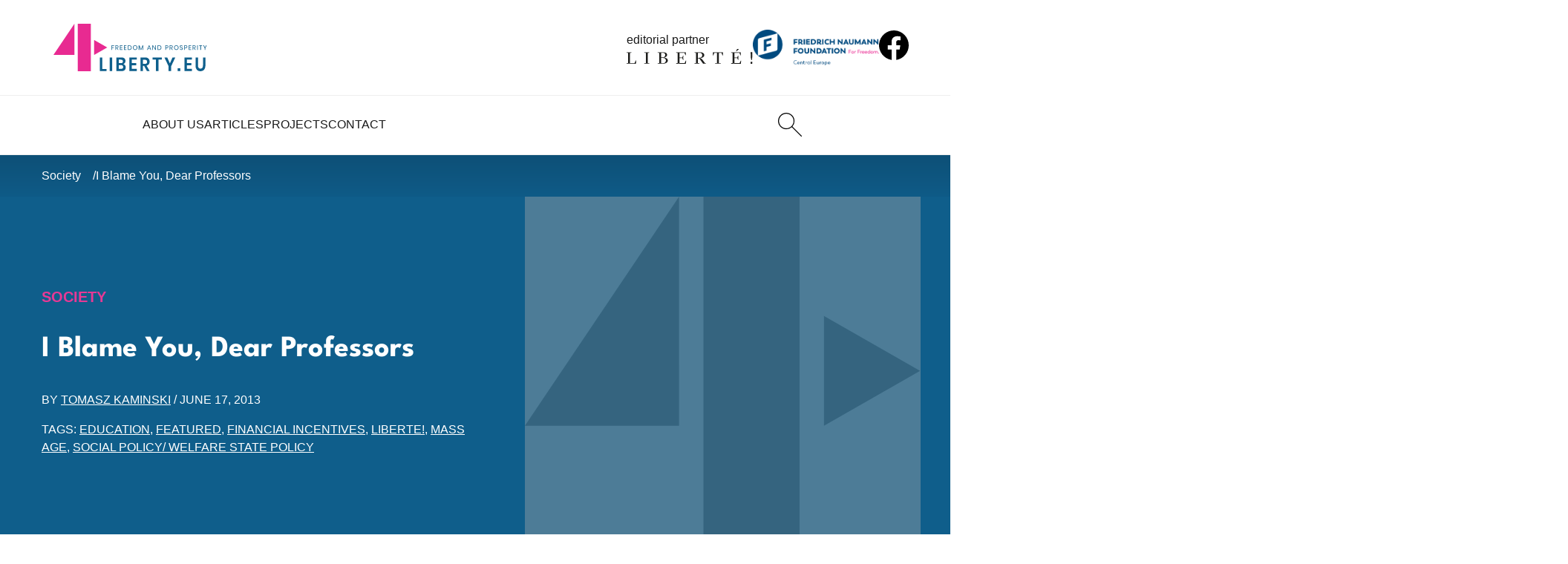

--- FILE ---
content_type: text/html; charset=UTF-8
request_url: https://4liberty.eu/i-blame-you-dear-professors/
body_size: 14759
content:
<!DOCTYPE html>
<html lang="en-US">
  <head>
    <meta charset="UTF-8">
    <meta name="viewport" content="width=device-width, initial-scale=1.0">
    <meta http-equiv="X-UA-Compatible" content="ie=edge">
    <title>I Blame You, Dear Professors - 4liberty.eu</title>

    <meta name='robots' content='index, follow, max-image-preview:large, max-snippet:-1, max-video-preview:-1' />
	
	<link rel="canonical" href="https://4liberty.eu/i-blame-you-dear-professors/" />
	<meta property="og:locale" content="en_US" />
	<meta property="og:type" content="article" />
	<meta property="og:title" content="I Blame You, Dear Professors - 4liberty.eu" />
	<meta property="og:description" content="Let me list seven sins which, in my opinion, decrease the quality of higher education. You know them well, don’t you?" />
	<meta property="og:url" content="https://4liberty.eu/i-blame-you-dear-professors/" />
	<meta property="og:site_name" content="4liberty.eu" />
	<meta property="article:published_time" content="2013-06-17T16:59:12+00:00" />
	<meta property="article:modified_time" content="2017-08-31T08:46:02+00:00" />
	<meta property="og:image" content="https://4liberty.eu/phidroav/2013/06/togi.jpg" />
	<meta property="og:image:width" content="290" />
	<meta property="og:image:height" content="214" />
	<meta property="og:image:type" content="image/jpeg" />
	<meta name="author" content="Tomasz Kaminski" />
	<meta name="twitter:card" content="summary_large_image" />
	<meta name="twitter:creator" content="@4libertyeu" />
	<meta name="twitter:site" content="@4libertyeu" />
	<meta name="twitter:label1" content="Est. reading time" />
	<meta name="twitter:data1" content="8 minutes" />
	<script type="application/ld+json" class="yoast-schema-graph">{"@context":"https://schema.org","@graph":[{"@type":"Article","@id":"https://4liberty.eu/i-blame-you-dear-professors/#article","isPartOf":{"@id":"https://4liberty.eu/i-blame-you-dear-professors/"},"author":[{"@id":"https://4liberty.eu/#/schema/person/27e56afd8e58f1ada7da854c598e1185"}],"headline":"I Blame You, Dear Professors","datePublished":"2013-06-17T16:59:12+00:00","dateModified":"2017-08-31T08:46:02+00:00","mainEntityOfPage":{"@id":"https://4liberty.eu/i-blame-you-dear-professors/"},"wordCount":1621,"commentCount":0,"image":{"@id":"https://4liberty.eu/i-blame-you-dear-professors/#primaryimage"},"thumbnailUrl":"http://4liberty.eu/phidroav/2013/06/togi.jpg","keywords":["education","featured","financial incentives","Liberte!","mass age","Social Policy/ Welfare State Policy"],"articleSection":["Society"],"inLanguage":"en-US","potentialAction":[{"@type":"CommentAction","name":"Comment","target":["https://4liberty.eu/i-blame-you-dear-professors/#respond"]}]},{"@type":"WebPage","@id":"https://4liberty.eu/i-blame-you-dear-professors/","url":"https://4liberty.eu/i-blame-you-dear-professors/","name":"I Blame You, Dear Professors - 4liberty.eu","isPartOf":{"@id":"https://4liberty.eu/#website"},"primaryImageOfPage":{"@id":"https://4liberty.eu/i-blame-you-dear-professors/#primaryimage"},"image":{"@id":"https://4liberty.eu/i-blame-you-dear-professors/#primaryimage"},"thumbnailUrl":"http://4liberty.eu/phidroav/2013/06/togi.jpg","datePublished":"2013-06-17T16:59:12+00:00","dateModified":"2017-08-31T08:46:02+00:00","author":{"@id":"https://4liberty.eu/#/schema/person/27e56afd8e58f1ada7da854c598e1185"},"breadcrumb":{"@id":"https://4liberty.eu/i-blame-you-dear-professors/#breadcrumb"},"inLanguage":"en-US","potentialAction":[{"@type":"ReadAction","target":["https://4liberty.eu/i-blame-you-dear-professors/"]}]},{"@type":"ImageObject","inLanguage":"en-US","@id":"https://4liberty.eu/i-blame-you-dear-professors/#primaryimage","url":"https://4liberty.eu/phidroav/2013/06/togi.jpg","contentUrl":"https://4liberty.eu/phidroav/2013/06/togi.jpg","width":"290","height":"214"},{"@type":"BreadcrumbList","@id":"https://4liberty.eu/i-blame-you-dear-professors/#breadcrumb","itemListElement":[{"@type":"ListItem","position":1,"name":"Home","item":"https://4liberty.eu/"},{"@type":"ListItem","position":2,"name":"I Blame You, Dear Professors"}]},{"@type":"WebSite","@id":"https://4liberty.eu/#website","url":"https://4liberty.eu/","name":"4liberty.eu","description":"Freedom Matters","potentialAction":[{"@type":"SearchAction","target":{"@type":"EntryPoint","urlTemplate":"https://4liberty.eu/?s={search_term_string}"},"query-input":{"@type":"PropertyValueSpecification","valueRequired":true,"valueName":"search_term_string"}}],"inLanguage":"en-US"},{"@type":"Person","@id":"https://4liberty.eu/#/schema/person/27e56afd8e58f1ada7da854c598e1185","name":"Tomasz Kaminski","image":{"@type":"ImageObject","inLanguage":"en-US","@id":"https://4liberty.eu/#/schema/person/image/5a284864ade4b6f1b04d0e5459f11195","url":"https://secure.gravatar.com/avatar/b5f27ecb51fe5067a349b8ebda5cde94b44dcfd4ba628c48cc49b83d96fbecec?s=96&d=mm&r=g","contentUrl":"https://secure.gravatar.com/avatar/b5f27ecb51fe5067a349b8ebda5cde94b44dcfd4ba628c48cc49b83d96fbecec?s=96&d=mm&r=g","caption":"Tomasz Kaminski"},"description":"Tomasz Kaminski – adjunct at Faculty of International and Political Studies University of Lodz, associate with Liberté!","url":"https://4liberty.eu/author/tomasz-kaminski/"}]}</script>
	
		
							<script
				src="//www.googletagmanager.com/gtag/js?id="  data-cfasync="false" data-wpfc-render="false" type="text/javascript" async></script>
			<script data-cfasync="false" data-wpfc-render="false" type="text/javascript">
				var mi_version = '8.12.0';
				var mi_track_user = true;
				var mi_no_track_reason = '';
				
								var disableStrs = [
										'ga-disable-G-SMFB41RQ1M',
														];

				/* Function to detect opted out users */
				function __gtagTrackerIsOptedOut() {
					for (var index = 0; index < disableStrs.length; index++) {
						if (document.cookie.indexOf(disableStrs[index] + '=true') > -1) {
							return true;
						}
					}

					return false;
				}

				/* Disable tracking if the opt-out cookie exists. */
				if (__gtagTrackerIsOptedOut()) {
					for (var index = 0; index < disableStrs.length; index++) {
						window[disableStrs[index]] = true;
					}
				}

				/* Opt-out function */
				function __gtagTrackerOptout() {
					for (var index = 0; index < disableStrs.length; index++) {
						document.cookie = disableStrs[index] + '=true; expires=Thu, 31 Dec 2099 23:59:59 UTC; path=/';
						window[disableStrs[index]] = true;
					}
				}

				if ('undefined' === typeof gaOptout) {
					function gaOptout() {
						__gtagTrackerOptout();
					}
				}
								window.dataLayer = window.dataLayer || [];

				window.MonsterInsightsDualTracker = {
					helpers: {},
					trackers: {},
				};
				if (mi_track_user) {
					function __gtagDataLayer() {
						dataLayer.push(arguments);
					}

					function __gtagTracker(type, name, parameters) {
						if (!parameters) {
							parameters = {};
						}

						if (parameters.send_to) {
							__gtagDataLayer.apply(null, arguments);
							return;
						}

						if (type === 'event') {
														parameters.send_to = monsterinsights_frontend.v4_id;
							var hookName = name;
							if (typeof parameters['event_category'] !== 'undefined') {
								hookName = parameters['event_category'] + ':' + name;
							}

							if (typeof MonsterInsightsDualTracker.trackers[hookName] !== 'undefined') {
								MonsterInsightsDualTracker.trackers[hookName](parameters);
							} else {
								__gtagDataLayer('event', name, parameters);
							}
							
													} else {
							__gtagDataLayer.apply(null, arguments);
						}
					}

					__gtagTracker('js', new Date());
					__gtagTracker('set', {
						'developer_id.dZGIzZG': true,
											});
										__gtagTracker('config', 'G-SMFB41RQ1M', {"forceSSL":"true","link_attribution":"true"} );
															window.gtag = __gtagTracker;										(function () {
						/* https://developers.google.com/analytics/devguides/collection/analyticsjs/ */
						/* ga and __gaTracker compatibility shim. */
						var noopfn = function () {
							return null;
						};
						var newtracker = function () {
							return new Tracker();
						};
						var Tracker = function () {
							return null;
						};
						var p = Tracker.prototype;
						p.get = noopfn;
						p.set = noopfn;
						p.send = function () {
							var args = Array.prototype.slice.call(arguments);
							args.unshift('send');
							__gaTracker.apply(null, args);
						};
						var __gaTracker = function () {
							var len = arguments.length;
							if (len === 0) {
								return;
							}
							var f = arguments[len - 1];
							if (typeof f !== 'object' || f === null || typeof f.hitCallback !== 'function') {
								if ('send' === arguments[0]) {
									var hitConverted, hitObject = false, action;
									if ('event' === arguments[1]) {
										if ('undefined' !== typeof arguments[3]) {
											hitObject = {
												'eventAction': arguments[3],
												'eventCategory': arguments[2],
												'eventLabel': arguments[4],
												'value': arguments[5] ? arguments[5] : 1,
											}
										}
									}
									if ('pageview' === arguments[1]) {
										if ('undefined' !== typeof arguments[2]) {
											hitObject = {
												'eventAction': 'page_view',
												'page_path': arguments[2],
											}
										}
									}
									if (typeof arguments[2] === 'object') {
										hitObject = arguments[2];
									}
									if (typeof arguments[5] === 'object') {
										Object.assign(hitObject, arguments[5]);
									}
									if ('undefined' !== typeof arguments[1].hitType) {
										hitObject = arguments[1];
										if ('pageview' === hitObject.hitType) {
											hitObject.eventAction = 'page_view';
										}
									}
									if (hitObject) {
										action = 'timing' === arguments[1].hitType ? 'timing_complete' : hitObject.eventAction;
										hitConverted = mapArgs(hitObject);
										__gtagTracker('event', action, hitConverted);
									}
								}
								return;
							}

							function mapArgs(args) {
								var arg, hit = {};
								var gaMap = {
									'eventCategory': 'event_category',
									'eventAction': 'event_action',
									'eventLabel': 'event_label',
									'eventValue': 'event_value',
									'nonInteraction': 'non_interaction',
									'timingCategory': 'event_category',
									'timingVar': 'name',
									'timingValue': 'value',
									'timingLabel': 'event_label',
									'page': 'page_path',
									'location': 'page_location',
									'title': 'page_title',
								};
								for (arg in args) {
																		if (!(!args.hasOwnProperty(arg) || !gaMap.hasOwnProperty(arg))) {
										hit[gaMap[arg]] = args[arg];
									} else {
										hit[arg] = args[arg];
									}
								}
								return hit;
							}

							try {
								f.hitCallback();
							} catch (ex) {
							}
						};
						__gaTracker.create = newtracker;
						__gaTracker.getByName = newtracker;
						__gaTracker.getAll = function () {
							return [];
						};
						__gaTracker.remove = noopfn;
						__gaTracker.loaded = true;
						window['__gaTracker'] = __gaTracker;
					})();
									} else {
										console.log("");
					(function () {
						function __gtagTracker() {
							return null;
						}

						window['__gtagTracker'] = __gtagTracker;
						window['gtag'] = __gtagTracker;
					})();
									}
			</script>
				
		<style id='wp-img-auto-sizes-contain-inline-css' type='text/css'>
img:is([sizes=auto i],[sizes^="auto," i]){contain-intrinsic-size:3000px 1500px}
/*# sourceURL=wp-img-auto-sizes-contain-inline-css */
</style>
<link rel='stylesheet' id='wp-downloadmanager-css' href='https://4liberty.eu/apycmook/wp-downloadmanager/download-css.css?ver=1.69' type='text/css' media='all' />
<link rel='stylesheet' id='eeb-css-frontend-css' href='https://4liberty.eu/apycmook/email-encoder-bundle/assets/css/style.css?ver=54d4eedc552c499c4a8d6b89c23d3df1' type='text/css' media='all' />
<link rel='stylesheet' id='main_theme-css' href='https://4liberty.eu/veedusho/assets/css/style.min.css?ver=1.2' type='text/css' media='all' />
<script type="text/javascript" src="https://4liberty.eu/apycmook/google-analytics-premium/assets/js/frontend-gtag.min.js?ver=8.12.0" id="monsterinsights-frontend-script-js"></script>
<script data-cfasync="false" data-wpfc-render="false" type="text/javascript" id='monsterinsights-frontend-script-js-extra'>/* <![CDATA[ */
var monsterinsights_frontend = {"js_events_tracking":"true","download_extensions":"doc,pdf,ppt,zip,xls,docx,pptx,xlsx","inbound_paths":"[{\"path\":\"\\\/go\\\/\",\"label\":\"affiliate\"},{\"path\":\"\\\/recommend\\\/\",\"label\":\"affiliate\"}]","home_url":"https:\/\/4liberty.eu","hash_tracking":"false","ua":"","v4_id":"G-SMFB41RQ1M"};/* ]]> */
</script>
<script type="text/javascript" src="https://4liberty.eu/achitogr/js/jquery/jquery.min.js?ver=3.7.1" id="jquery-core-js"></script>
<script type="text/javascript" src="https://4liberty.eu/achitogr/js/jquery/jquery-migrate.min.js?ver=3.4.1" id="jquery-migrate-js"></script>
<script type="text/javascript" src="https://4liberty.eu/apycmook/email-encoder-bundle/assets/js/custom.js?ver=2c542c9989f589cd5318f5cef6a9ecd7" id="eeb-js-frontend-js"></script>
<link rel="icon" href="https://4liberty.eu/veedusho/assets/favicon/favicon.ico"><link rel="icon" href="https://4liberty.eu/veedusho/assets/favicon/favicon.svg" type="image/svg+xml"><link rel="apple-touch-icon" href="https://4liberty.eu/veedusho/assets/favicon/apple-touch-icon.png"><link rel="manifest" href="https://4liberty.eu/veedusho/assets/favicon/site.webmanifest"><meta name="format-detection" content="telephone=no"><link rel="icon" href="https://4liberty.eu/phidroav/2023/03/cropped-4liberty-logo2-square-1-1-32x32.png" sizes="32x32" />
<link rel="icon" href="https://4liberty.eu/phidroav/2023/03/cropped-4liberty-logo2-square-1-1-192x192.png" sizes="192x192" />
<link rel="apple-touch-icon" href="https://4liberty.eu/phidroav/2023/03/cropped-4liberty-logo2-square-1-1-180x180.png" />
<meta name="msapplication-TileImage" content="https://4liberty.eu/phidroav/2023/03/cropped-4liberty-logo2-square-1-1-270x270.png" />
  <style id='global-styles-inline-css' type='text/css'>
:root{--wp--preset--aspect-ratio--square: 1;--wp--preset--aspect-ratio--4-3: 4/3;--wp--preset--aspect-ratio--3-4: 3/4;--wp--preset--aspect-ratio--3-2: 3/2;--wp--preset--aspect-ratio--2-3: 2/3;--wp--preset--aspect-ratio--16-9: 16/9;--wp--preset--aspect-ratio--9-16: 9/16;--wp--preset--color--black: #000000;--wp--preset--color--cyan-bluish-gray: #abb8c3;--wp--preset--color--white: #ffffff;--wp--preset--color--pale-pink: #f78da7;--wp--preset--color--vivid-red: #cf2e2e;--wp--preset--color--luminous-vivid-orange: #ff6900;--wp--preset--color--luminous-vivid-amber: #fcb900;--wp--preset--color--light-green-cyan: #7bdcb5;--wp--preset--color--vivid-green-cyan: #00d084;--wp--preset--color--pale-cyan-blue: #8ed1fc;--wp--preset--color--vivid-cyan-blue: #0693e3;--wp--preset--color--vivid-purple: #9b51e0;--wp--preset--gradient--vivid-cyan-blue-to-vivid-purple: linear-gradient(135deg,rgb(6,147,227) 0%,rgb(155,81,224) 100%);--wp--preset--gradient--light-green-cyan-to-vivid-green-cyan: linear-gradient(135deg,rgb(122,220,180) 0%,rgb(0,208,130) 100%);--wp--preset--gradient--luminous-vivid-amber-to-luminous-vivid-orange: linear-gradient(135deg,rgb(252,185,0) 0%,rgb(255,105,0) 100%);--wp--preset--gradient--luminous-vivid-orange-to-vivid-red: linear-gradient(135deg,rgb(255,105,0) 0%,rgb(207,46,46) 100%);--wp--preset--gradient--very-light-gray-to-cyan-bluish-gray: linear-gradient(135deg,rgb(238,238,238) 0%,rgb(169,184,195) 100%);--wp--preset--gradient--cool-to-warm-spectrum: linear-gradient(135deg,rgb(74,234,220) 0%,rgb(151,120,209) 20%,rgb(207,42,186) 40%,rgb(238,44,130) 60%,rgb(251,105,98) 80%,rgb(254,248,76) 100%);--wp--preset--gradient--blush-light-purple: linear-gradient(135deg,rgb(255,206,236) 0%,rgb(152,150,240) 100%);--wp--preset--gradient--blush-bordeaux: linear-gradient(135deg,rgb(254,205,165) 0%,rgb(254,45,45) 50%,rgb(107,0,62) 100%);--wp--preset--gradient--luminous-dusk: linear-gradient(135deg,rgb(255,203,112) 0%,rgb(199,81,192) 50%,rgb(65,88,208) 100%);--wp--preset--gradient--pale-ocean: linear-gradient(135deg,rgb(255,245,203) 0%,rgb(182,227,212) 50%,rgb(51,167,181) 100%);--wp--preset--gradient--electric-grass: linear-gradient(135deg,rgb(202,248,128) 0%,rgb(113,206,126) 100%);--wp--preset--gradient--midnight: linear-gradient(135deg,rgb(2,3,129) 0%,rgb(40,116,252) 100%);--wp--preset--font-size--small: 13px;--wp--preset--font-size--medium: 20px;--wp--preset--font-size--large: 36px;--wp--preset--font-size--x-large: 42px;--wp--preset--spacing--20: 0.44rem;--wp--preset--spacing--30: 0.67rem;--wp--preset--spacing--40: 1rem;--wp--preset--spacing--50: 1.5rem;--wp--preset--spacing--60: 2.25rem;--wp--preset--spacing--70: 3.38rem;--wp--preset--spacing--80: 5.06rem;--wp--preset--shadow--natural: 6px 6px 9px rgba(0, 0, 0, 0.2);--wp--preset--shadow--deep: 12px 12px 50px rgba(0, 0, 0, 0.4);--wp--preset--shadow--sharp: 6px 6px 0px rgba(0, 0, 0, 0.2);--wp--preset--shadow--outlined: 6px 6px 0px -3px rgb(255, 255, 255), 6px 6px rgb(0, 0, 0);--wp--preset--shadow--crisp: 6px 6px 0px rgb(0, 0, 0);}:where(.is-layout-flex){gap: 0.5em;}:where(.is-layout-grid){gap: 0.5em;}body .is-layout-flex{display: flex;}.is-layout-flex{flex-wrap: wrap;align-items: center;}.is-layout-flex > :is(*, div){margin: 0;}body .is-layout-grid{display: grid;}.is-layout-grid > :is(*, div){margin: 0;}:where(.wp-block-columns.is-layout-flex){gap: 2em;}:where(.wp-block-columns.is-layout-grid){gap: 2em;}:where(.wp-block-post-template.is-layout-flex){gap: 1.25em;}:where(.wp-block-post-template.is-layout-grid){gap: 1.25em;}.has-black-color{color: var(--wp--preset--color--black) !important;}.has-cyan-bluish-gray-color{color: var(--wp--preset--color--cyan-bluish-gray) !important;}.has-white-color{color: var(--wp--preset--color--white) !important;}.has-pale-pink-color{color: var(--wp--preset--color--pale-pink) !important;}.has-vivid-red-color{color: var(--wp--preset--color--vivid-red) !important;}.has-luminous-vivid-orange-color{color: var(--wp--preset--color--luminous-vivid-orange) !important;}.has-luminous-vivid-amber-color{color: var(--wp--preset--color--luminous-vivid-amber) !important;}.has-light-green-cyan-color{color: var(--wp--preset--color--light-green-cyan) !important;}.has-vivid-green-cyan-color{color: var(--wp--preset--color--vivid-green-cyan) !important;}.has-pale-cyan-blue-color{color: var(--wp--preset--color--pale-cyan-blue) !important;}.has-vivid-cyan-blue-color{color: var(--wp--preset--color--vivid-cyan-blue) !important;}.has-vivid-purple-color{color: var(--wp--preset--color--vivid-purple) !important;}.has-black-background-color{background-color: var(--wp--preset--color--black) !important;}.has-cyan-bluish-gray-background-color{background-color: var(--wp--preset--color--cyan-bluish-gray) !important;}.has-white-background-color{background-color: var(--wp--preset--color--white) !important;}.has-pale-pink-background-color{background-color: var(--wp--preset--color--pale-pink) !important;}.has-vivid-red-background-color{background-color: var(--wp--preset--color--vivid-red) !important;}.has-luminous-vivid-orange-background-color{background-color: var(--wp--preset--color--luminous-vivid-orange) !important;}.has-luminous-vivid-amber-background-color{background-color: var(--wp--preset--color--luminous-vivid-amber) !important;}.has-light-green-cyan-background-color{background-color: var(--wp--preset--color--light-green-cyan) !important;}.has-vivid-green-cyan-background-color{background-color: var(--wp--preset--color--vivid-green-cyan) !important;}.has-pale-cyan-blue-background-color{background-color: var(--wp--preset--color--pale-cyan-blue) !important;}.has-vivid-cyan-blue-background-color{background-color: var(--wp--preset--color--vivid-cyan-blue) !important;}.has-vivid-purple-background-color{background-color: var(--wp--preset--color--vivid-purple) !important;}.has-black-border-color{border-color: var(--wp--preset--color--black) !important;}.has-cyan-bluish-gray-border-color{border-color: var(--wp--preset--color--cyan-bluish-gray) !important;}.has-white-border-color{border-color: var(--wp--preset--color--white) !important;}.has-pale-pink-border-color{border-color: var(--wp--preset--color--pale-pink) !important;}.has-vivid-red-border-color{border-color: var(--wp--preset--color--vivid-red) !important;}.has-luminous-vivid-orange-border-color{border-color: var(--wp--preset--color--luminous-vivid-orange) !important;}.has-luminous-vivid-amber-border-color{border-color: var(--wp--preset--color--luminous-vivid-amber) !important;}.has-light-green-cyan-border-color{border-color: var(--wp--preset--color--light-green-cyan) !important;}.has-vivid-green-cyan-border-color{border-color: var(--wp--preset--color--vivid-green-cyan) !important;}.has-pale-cyan-blue-border-color{border-color: var(--wp--preset--color--pale-cyan-blue) !important;}.has-vivid-cyan-blue-border-color{border-color: var(--wp--preset--color--vivid-cyan-blue) !important;}.has-vivid-purple-border-color{border-color: var(--wp--preset--color--vivid-purple) !important;}.has-vivid-cyan-blue-to-vivid-purple-gradient-background{background: var(--wp--preset--gradient--vivid-cyan-blue-to-vivid-purple) !important;}.has-light-green-cyan-to-vivid-green-cyan-gradient-background{background: var(--wp--preset--gradient--light-green-cyan-to-vivid-green-cyan) !important;}.has-luminous-vivid-amber-to-luminous-vivid-orange-gradient-background{background: var(--wp--preset--gradient--luminous-vivid-amber-to-luminous-vivid-orange) !important;}.has-luminous-vivid-orange-to-vivid-red-gradient-background{background: var(--wp--preset--gradient--luminous-vivid-orange-to-vivid-red) !important;}.has-very-light-gray-to-cyan-bluish-gray-gradient-background{background: var(--wp--preset--gradient--very-light-gray-to-cyan-bluish-gray) !important;}.has-cool-to-warm-spectrum-gradient-background{background: var(--wp--preset--gradient--cool-to-warm-spectrum) !important;}.has-blush-light-purple-gradient-background{background: var(--wp--preset--gradient--blush-light-purple) !important;}.has-blush-bordeaux-gradient-background{background: var(--wp--preset--gradient--blush-bordeaux) !important;}.has-luminous-dusk-gradient-background{background: var(--wp--preset--gradient--luminous-dusk) !important;}.has-pale-ocean-gradient-background{background: var(--wp--preset--gradient--pale-ocean) !important;}.has-electric-grass-gradient-background{background: var(--wp--preset--gradient--electric-grass) !important;}.has-midnight-gradient-background{background: var(--wp--preset--gradient--midnight) !important;}.has-small-font-size{font-size: var(--wp--preset--font-size--small) !important;}.has-medium-font-size{font-size: var(--wp--preset--font-size--medium) !important;}.has-large-font-size{font-size: var(--wp--preset--font-size--large) !important;}.has-x-large-font-size{font-size: var(--wp--preset--font-size--x-large) !important;}
/*# sourceURL=global-styles-inline-css */
</style>
</head>

  <body>

    <header class="startbar">

      <div class="startmenu">

        <section class="startmenu-top">
          <a href="https://4liberty.eu" class="logo logo--startbar">
            <img src="https://4liberty.eu/veedusho/assets/images/logo.svg" class="logo__img logo__img--startbar" alt="4Liberty">
          </a>
          <a href="https://liberte.pl/" class="editorial-partner editorial-partner--startbar" target="_blank" rel="nofollow noopener noreferrer">
            <span class="editorial-partner__text">editorial partner</span>
            <img src="https://4liberty.eu/veedusho/assets/images/liberte-logo.svg" class="editorial-partner__img editorial-partner__img--startbar" alt="Liberte!">
          </a>
          <a href="https://www.freiheit.org/" class="main-partner main-partner--startbar" target="_blank" rel="nofollow noopener noreferrer">
            <img src="https://4liberty.eu/veedusho/assets/images/freiheit-logo.png" class="main-partner__img main-partner__img--startbar" alt="Friedrich Naumann Foundation">
          </a>
          <a href="https://www.facebook.com/306577192739020" class="social social--startbar">
            <img src="https://4liberty.eu/veedusho/assets/images/icons/facebook.svg" alt="facebook" class="social__icon" width="32" height="32">
          </a>
        </section>
        <section class="startmenu-bottom">
          <nav class="startmenu-list">
                                  <div class="menu-item ">
                        <a href="https://4liberty.eu/about-us/" class="menu-link">
                          About Us                        </a>
                      </div>                      <div class="menu-item ">
                        <a href="https://4liberty.eu/category/articles/" class="menu-link">
                          Articles                        </a>
                                              <div class="submenu">
                          <div class="submenu__links">
                                              <a href="https://4liberty.eu/category/articles/politics/" class="submenu-link">Politics</a>
                                            <a href="https://4liberty.eu/category/articles/economy/" class="submenu-link">Economy</a>
                                            <a href="https://4liberty.eu/category/articles/society/" class="submenu-link">Society</a>
                      </div></div></div>                      <div class="menu-item ">
                        <a href="https://4liberty.eu/projects/" class="menu-link">
                          Projects                        </a>
                                              <div class="submenu">
                          <div class="submenu__links">
                                              <a href="https://4liberty.eu/category/projects/bureaucracy-and-deregulation/" class="submenu-link">Bureaucracy and Deregulation</a>
                                            <a href="https://4liberty.eu/category/review/" class="submenu-link">Review</a>
                                            <a href="https://4liberty.eu/category/projects/liberal-voices-syndicated/" class="submenu-link">Liberal Voices Syndicated</a>
                                            <a href="https://4liberty.eu/category/policy-papers/" class="submenu-link">Policy Papers</a>
                                            <a href="https://4liberty.eu/category/publications/4discussion/" class="submenu-link">4discussion</a>
                      </div></div></div>                      <div class="menu-item ">
                        <a href="https://4liberty.eu/contact/" class="menu-link">
                          Contact                        </a>
                      </div>          </nav>
          <div class="menu-action">
            <a href="https://4liberty.eu?s" class="header-btn header-btn--desktop" aria-label="Search">
              <img src="https://4liberty.eu/veedusho/assets/images/icons/search.svg" width="32" height="32" alt="Search">
            </a>
          </div>

        </section>

      </div>
    </header>


    <aside class="header">
      <section class="navbar">
        <a href="https://4liberty.eu" class="logo">
          <img src="https://4liberty.eu/veedusho/assets/images/logo.svg" class="logo__img" alt="4Liberty">
        </a>
        <nav class="menu">

          <div class="menu-top">
            <a href="https://4liberty.eu" class="logo logo--menu">
              <img src="https://4liberty.eu/veedusho/assets/images/logo-white.svg" class="logo__img" alt="4Liberty">
            </a>
            <button class="menu-close">
              <img src="https://4liberty.eu/veedusho/assets/images/icons/times-white.svg" class="menu-close__icon" alt="Close">
            </button>
          </div>

                              <div class="menu-item ">
                      <a href="https://4liberty.eu/about-us/" class="menu-link">
                        About Us                      </a>
                    </div>                    <div class="menu-item ">
                      <a href="https://4liberty.eu/category/articles/" class="menu-link">
                        Articles                      </a>
                                          <div class="submenu">
                        <div class="submenu__links">
                                          <a href="https://4liberty.eu/category/articles/politics/" class="submenu-link">Politics</a>
                                        <a href="https://4liberty.eu/category/articles/economy/" class="submenu-link">Economy</a>
                                        <a href="https://4liberty.eu/category/articles/society/" class="submenu-link">Society</a>
                    </div></div></div>                    <div class="menu-item ">
                      <a href="https://4liberty.eu/projects/" class="menu-link">
                        Projects                      </a>
                                          <div class="submenu">
                        <div class="submenu__links">
                                          <a href="https://4liberty.eu/category/projects/bureaucracy-and-deregulation/" class="submenu-link">Bureaucracy and Deregulation</a>
                                        <a href="https://4liberty.eu/category/review/" class="submenu-link">Review</a>
                                        <a href="https://4liberty.eu/category/projects/liberal-voices-syndicated/" class="submenu-link">Liberal Voices Syndicated</a>
                                        <a href="https://4liberty.eu/category/policy-papers/" class="submenu-link">Policy Papers</a>
                                        <a href="https://4liberty.eu/category/publications/4discussion/" class="submenu-link">4discussion</a>
                    </div></div></div>                    <div class="menu-item ">
                      <a href="https://4liberty.eu/contact/" class="menu-link">
                        Contact                      </a>
                    </div>
          <div class="menu-partners">
            <a href="https://www.freiheit.org/" class="main-partner" target="_blank" rel="nofollow noopener noreferrer">
              <img src="https://4liberty.eu/veedusho/assets/images/freiheit-logo.png" class="main-partner__img" alt="Friedrich Naumann Foundation">
            </a>
            <a href="https://liberte.pl/" class="editorial-partner" target="_blank" rel="nofollow noopener noreferrer">
              <span class="editorial-partner__text">editorial partner</span>
              <img src="https://4liberty.eu/veedusho/assets/images/liberte-logo.svg" class="editorial-partner__img" alt="Liberte!">
            </a>
          </div>
        </nav>
        <div class="menu-action">
          <a href="https://4liberty.eu?s" class="header-btn" aria-label="Search">
            <img src="https://4liberty.eu/veedusho/assets/images/icons/search.svg" width="32" height="32" alt="Search">
          </a>
        </div>
        <button class="menu-trigger">
          <img src="https://4liberty.eu/veedusho/assets/images/icons/menu.svg" class="menu-trigger__icon" alt="">
        </button>
      </section>
    </aside>

<main class="normal-page">

    <aside class="breadcrumb-wrapper">
    <nav class="breadcrumbs">
      <a href="https://4liberty.eu/category/articles/society/" class="breadcrumbs__single">Society</a>      <a href="https://4liberty.eu/i-blame-you-dear-professors/" class="breadcrumbs__single">
        I Blame You, Dear Professors      </a>
    </nav>
  </aside>

  <section class="single-intro-wrapper">
    <div class="single-intro">
      <div class="single-intro-main">
        <a href="https://4liberty.eu/category/articles/society/" class="article-cat article-cat--hover-p2">Society</a>        <h1 class="single-intro-title">
          I Blame You, Dear Professors        </h1>
        <div class="article-info">
          BY 
          <a href="https://4liberty.eu/author/tomasz-kaminski/" class="article-info__link">Tomasz Kaminski</a>          / <span class="nowrap">June 17, 2013</span>
        </div>
        <div class="article-tags">
          TAGS: <a href="https://4liberty.eu/tag/education/" class="article-tags__single">education</a>, <a href="https://4liberty.eu/tag/featured/" class="article-tags__single">featured</a>, <a href="https://4liberty.eu/tag/financial-incentives/" class="article-tags__single">financial incentives</a>, <a href="https://4liberty.eu/tag/liberte/" class="article-tags__single">Liberte!</a>, <a href="https://4liberty.eu/tag/mass-age/" class="article-tags__single">mass age</a>, <a href="https://4liberty.eu/tag/social-policy-welfare-state-policy/" class="article-tags__single">Social Policy/ Welfare State Policy</a>        </div>
      </div>
        
      <div class="single-intro-photo">
        <div class="placeholder"></div>      </div>
    </div>
  </section>

  <article class="section section--page-start">
    <div class="page-content wp-text">
      <p><strong>Students are not responsible for the weakness of the higher educational system. The ones that should be blamed are the professors, who created and have been maintaining dysfunctional mechanisms – harmful, ineffective and inadequate for the challenges of the contemporary world. </strong></p>
<p>Professor Hartman provoked a heated debate about the condition of Polish education in his article in Gazeta Świąteczna [“Umarła klasa” (A class is dead), 11-12 May], in which he proposed a controversial thesis about the end of the institution of school as we know it. Actually, he resumed it because this situation has lasted for ages – pathologies of the educational system are so deep that it is difficult not to notice them in a public debate (e.g. the series of articles in “Polityka” weekly). Among all the opinions aroused by the article, my attention was drawn to an anonymous letter of a cosmetology student, published in the next issue of Gazeta Świąteczna (18-19 May). The student wrote that she was finishing her studies “with relief and disappointment”. In her letter, she stigmatises poor didactic preparation of lecturers, the lack of motivation and unreliability, which made her feel a bit cheated. She expected something else from studying at a renowned college. Her long list of examples did not surprise me – it is a sad reality that I know too well. I am not surprised that she is disappointed with the level of teaching. After graduation she will have to face the reality of labour market, although (looking at the way she stated her arguments in the letter) she will get by. But I think that the conclusion “professors do not like students” is wrong. It is not professors’ feelings that are the source of our problem, but the system which they created and have been functioning in.</p>
<p><a href="http://4liberty.eu/i-blame-you-dear-professors/togi/" rel="attachment wp-att-3340"><img fetchpriority="high" decoding="async" class="aligncenter size-full wp-image-3340" title="togi" src="http://4liberty.eu/phidroav/2013/06/togi.jpg" alt="" width="290" height="214" srcset="https://4liberty.eu/phidroav/2013/06/togi.jpg 290w, https://4liberty.eu/phidroav/2013/06/togi-58x42.jpg 58w, https://4liberty.eu/phidroav/2013/06/togi-237x175.jpg 237w" sizes="(max-width: 290px) 100vw, 290px" /></a></p>
<p><strong>“Profestitution” in the mass age</strong></p>
<p>Many professors, including Hartman (in “Polityka” weekly), think that the reason for the weakness of education is the fact that colleges and universities are flooded by worse and worse prepared students after secondary schools – ignoramuses &#8211; who do not read books or newspapers and intellectually lazy “weenies”. “Profestitutes” take care of their education – that is teachers who turn a blind eye to academic ethos in the face of excessive duties, pressure from the environment or simply laziness [“they foul intelligence (…), give away good marks (I will leave the comparison unsaid) and take PLN 100 and then some for an hour”]. Professor Hartman admitted that he used to be such a “profestitute” and I must also admit that I do it from time to time. From the conversations with my colleagues from different schools it follows that a big part of our society has to do it. I beat my breast and whip my back, but sometimes I feel it is not worth losing my energy on breaking the walls of the system. Of course, there are people who tend to be ”profestitutes” more often than others, but the way the higher educational system is organised is really “tempting”.</p>
<p>It is also worth highlighting that popularisation of higher education (which I guess is unavoidable) cannot extenuate the poor quality of teaching. It is no big deal to educate outstandingly gifted students, the trick is to adapt the way and contents to the abilities and needs of average students. The trick it to motivate and teach something those who are not well prepared for studying. The present situation challenges Polish higher schools – how to educate less gifted students effectively, and at the same time not to neglect the outstanding ones which constitute more or less the same number each year.</p>
<p>I blame you, professors, who work in the ministry, have seats in rector and dean authorities, in faculty boards, are the heads of faculties and institutes; I blame you for maintaining the higher education system in which the quality of teaching is actually of minor importance. I blame you from the perspective of a young lecturer who has power solely over students during classes and exams, when I can freely decide about the grades, contents and methods of teaching. I can talk wisely or not really wisely; I can be just or not; I can teach or just show off with my erudition. Some of you may say – this is a traditional “gold academic freedom,” which is the basis of academic education. That is true, but in Polish conditions it too often changes into harmful lawlessness. Let me list seven sins which, in my opinion, decrease the quality of higher education. You know them well, don’t you?</p>
<p>1. <span style="text-decoration: underline;">Nobody cares about didactic preparation of academic teachers</span> – there are no obligatory training courses, and nobody controls the teaching methods. At colleges or universities there are a lot of lectures which are the less effective way of transferring knowledge and, additionally, they are the most difficult way for lecturers – great oratorical skills are needed to maintain students’ attention for 1.5 h. There are so many possible methods of teaching – debates, games, case studies etc. – which are much more effective and pleasant for students and lecturers. The point is that one has to know how to use them and lecturers are not taught how to do it.</p>
<p>2. <span style="text-decoration: underline;">The lack of real evaluation of the quality of teaching, including the control over the quality of exams.</span> Academic teachers teach how and what they want to. Exams are not controlled at all. The only form of monitoring classes, which is superficial, is online surveys, usually filled in by not many students attending a given class.  No conclusions can be drawn on the basis of such a small sample, so they are not drawn. As a result, the teacher gives poor classes for many years. If there are no problems with passing the exam, no more than a few students will rebel and usually it is not enough to enforce any changes.</p>
<p>3. <span style="text-decoration: underline;">Promotions dependent solely on academic not teaching achievements.</span> A friend of mine who did his best at the beginning, was given a piece of advice by a professor: “Teaching is not important, concentrate on academic achievements because they are evaluated”. A cynical attitude of an old hand? Maybe, but true about the system we have. Teaching achievements are neither examined nor rewarded – only publications, citations and  running scientific projects count.</p>
<p>4. <span style="text-decoration: underline;">Financial incentives to keep as many students as possible.</span> If money follows the student, then one needs to have as many students as possible. This is how the system of financing colleges or universities works. Selection, which is the key element of education on such a level, is very hindered. Everyone may think – failing a student I’m digging my own grave. Very often no pressure from academic authorities is needed – lecturers understand the reality in which they function.</p>
<p>5. <span style="text-decoration: underline;">The way quota of teaching hours is stipulated.</span> Every lecturer has to give a certain number of classes during a year. The hours of exams are not counted as the quota of teaching hours. It is a clear encouragement to choose the less time-consuming forms of exams (e.g. tests) and to grade students very leniently. “If I get everything sorted in June, I will have September off” – this sentence is true not only for students but also their lecturers.</p>
<p>6. <span style="text-decoration: underline;">Outdated teaching tools.</span> Despite the fast development of such teaching tools like computer games, interactive whiteboards or the possibility to record and publish lectures online, they are not widely used in teaching. Methods of teaching do not matter in the system, so lecturers are not encouraged to use them. As a result, only a group of passionate lecturers use them. The only visible technological change is popularisation of multimedia projects. Access to them is important, but they often only change the reality in such a way that poor lecturers do not read from a piece of paper but from a screen.</p>
<p>7. <span style="text-decoration: underline;">Poor cooperation with employers.</span> A lot is said about the necessity to adapt teaching programmes flexibly to changing the needs of the labour market. For now, the winning opinions are those of people who claim that a college or university should not really pay attention to employers because “this is not a vocational school but a university”. On many faculties it is impossible to teach well in isolation from market needs and without benefiting from the knowledge and technologies of enterprises. Bigger engagement of business in academic activities, as consultants of teaching programmes or as co-lecturers of some courses, seems to be a necessity. Of course only if we want to teach well.</p>
<p><strong>A minimal plan</strong></p>
<p>That is a good question, dear professors – do you want to teach well? I know that many of you not only want to do it, but also do it. My master – convinced of the superiority of oral exams over tests – is not discouraged by the number of students and examines every day, the whole month, from morning till…the last student comes. But the mass system of education cannot be built on such persons. System solutions have to take into account the average level of engagement in lecturer’s work, which is not really high.</p>
<p>The improvement in educational system requires a fundamental change of the attitude towards teaching at Polish colleges and universities. The level will not improve without professional monitoring and periodic assessment of teaching students, without the popularisation of teaching training courses for teachers, without incentives to introduce teaching innovations and the popularisation of good practice. This is a minimal plan, which would make lecturers aware that the fifth wheel has come back to its place, that is, to the front axle of the cart and that they have to buckle down to teaching and… like students.</p>
<p>Translation: Anita Stradomska</p>
    </div>
  </article>
  
</main>

<aside class="short-authors">

  <a href="https://4liberty.eu/author/tomasz-kaminski/" class="short-author">
  <div class="small-square-photo">
    <img width="80" height="80" src="https://4liberty.eu/phidroav/2024/12/kaminski-avatar.jpg" class="small-square-photo__img" alt="" title="" decoding="async" srcset="https://4liberty.eu/phidroav/2024/12/kaminski-avatar.jpg 80w, https://4liberty.eu/phidroav/2024/12/kaminski-avatar-58x58.jpg 58w, https://4liberty.eu/phidroav/2024/12/kaminski-avatar-32x32.jpg 32w, https://4liberty.eu/phidroav/2024/12/kaminski-avatar-64x64.jpg 64w" sizes="(max-width: 80px) 100vw, 80px" />  </div>
  <div class="short-author-main">
    <div class="short-author-name">
      ABOUT Tomasz Kaminski    </div>
    <div class="short-author-text">
      Tomasz Kaminski – adjunct at Faculty of International and Political Studies University of Lodz, associate with Liberté!    </div>
  </div>
</a>



</aside>

<aside class="more-posts">
  <h2 class="more-posts__title">
    YOU MIGHT ALSO LIKE
  </h2>
  <section class="small-posts">

          <div class="small-post">
        <a href="https://4liberty.eu/i-blame-you-dear-professors/" class="small-square-photo">
          <img width="400" height="267" src="https://4liberty.eu/phidroav/2025/12/aid-xyrtlec-400x267.jpg" class="small-square-photo__img wp-post-image" alt="Nowhere to Hide: Hungary on the Front Line of Information War" title="Nowhere to Hide: Hungary on the Front Line of Information War" decoding="async" srcset="https://4liberty.eu/phidroav/2025/12/aid-xyrtlec-400x267.jpg 400w, https://4liberty.eu/phidroav/2025/12/aid-xyrtlec-1024x683.jpg 1024w, https://4liberty.eu/phidroav/2025/12/aid-xyrtlec-768x512.jpg 768w, https://4liberty.eu/phidroav/2025/12/aid-xyrtlec-1536x1024.jpg 1536w, https://4liberty.eu/phidroav/2025/12/aid-xyrtlec.jpg 1600w" sizes="(max-width: 400px) 100vw, 400px" />        </a>
        <div class="small-post-main">
          <a href="https://4liberty.eu/category/articles/society/" class="article-cat article-cat--small">Society</a>          <a href="https://4liberty.eu/i-blame-you-dear-professors/" class="small-post-title">
            Nowhere to Hide: Hungary on the Front Line of Information War          </a>
        </div>
      </div>
          <div class="small-post">
        <a href="https://4liberty.eu/i-blame-you-dear-professors/" class="small-square-photo">
          <img width="400" height="267" src="https://4liberty.eu/phidroav/2025/12/iprd0z0zqss-400x267.jpg" class="small-square-photo__img wp-post-image" alt="In the End" title="In the End" decoding="async" srcset="https://4liberty.eu/phidroav/2025/12/iprd0z0zqss-400x267.jpg 400w, https://4liberty.eu/phidroav/2025/12/iprd0z0zqss-1024x683.jpg 1024w, https://4liberty.eu/phidroav/2025/12/iprd0z0zqss-768x512.jpg 768w, https://4liberty.eu/phidroav/2025/12/iprd0z0zqss-1536x1024.jpg 1536w, https://4liberty.eu/phidroav/2025/12/iprd0z0zqss.jpg 1600w" sizes="(max-width: 400px) 100vw, 400px" />        </a>
        <div class="small-post-main">
          <a href="https://4liberty.eu/category/articles/society/" class="article-cat article-cat--small">Society</a>          <a href="https://4liberty.eu/i-blame-you-dear-professors/" class="small-post-title">
            In the End          </a>
        </div>
      </div>
          <div class="small-post">
        <a href="https://4liberty.eu/i-blame-you-dear-professors/" class="small-square-photo">
          <img width="400" height="267" src="https://4liberty.eu/phidroav/2025/12/7lj20fadcwq-400x267.jpg" class="small-square-photo__img wp-post-image" alt="Humanity in the Age of Uncertainty" title="Humanity in the Age of Uncertainty" decoding="async" srcset="https://4liberty.eu/phidroav/2025/12/7lj20fadcwq-400x267.jpg 400w, https://4liberty.eu/phidroav/2025/12/7lj20fadcwq-1024x682.jpg 1024w, https://4liberty.eu/phidroav/2025/12/7lj20fadcwq-768x512.jpg 768w, https://4liberty.eu/phidroav/2025/12/7lj20fadcwq-1536x1023.jpg 1536w, https://4liberty.eu/phidroav/2025/12/7lj20fadcwq.jpg 1600w" sizes="(max-width: 400px) 100vw, 400px" />        </a>
        <div class="small-post-main">
          <a href="https://4liberty.eu/category/articles/society/" class="article-cat article-cat--small">Society</a>          <a href="https://4liberty.eu/i-blame-you-dear-professors/" class="small-post-title">
            Humanity in the Age of Uncertainty          </a>
        </div>
      </div>
          <div class="small-post">
        <a href="https://4liberty.eu/i-blame-you-dear-professors/" class="small-square-photo">
          <img width="300" height="400" src="https://4liberty.eu/phidroav/2025/11/ikjaj_oq-ie-300x400.jpg" class="small-square-photo__img wp-post-image" alt="Poland&#8217;s Green Energy Transition: Progress and Persistent Challenges" title="Poland&#8217;s Green Energy Transition: Progress and Persistent Challenges" decoding="async" srcset="https://4liberty.eu/phidroav/2025/11/ikjaj_oq-ie-300x400.jpg 300w, https://4liberty.eu/phidroav/2025/11/ikjaj_oq-ie-768x1024.jpg 768w, https://4liberty.eu/phidroav/2025/11/ikjaj_oq-ie.jpg 900w" sizes="(max-width: 300px) 100vw, 300px" />        </a>
        <div class="small-post-main">
          <a href="https://4liberty.eu/category/articles/society/" class="article-cat article-cat--small">Society</a>          <a href="https://4liberty.eu/i-blame-you-dear-professors/" class="small-post-title">
            Poland&#8217;s Green Energy Transition: Progress and Persistent Challenges          </a>
        </div>
      </div>
    

  </section>
</aside>

  <footer class="footer">
     
    <section class="footer-main">
      <div class="footer-main__container">
        <div class="footer-start">
          
          <a href="https://4liberty.eu" class="footer-logo">
            <img src="https://4liberty.eu/veedusho/assets/images/logo-white.svg" class="footer-logo__img" alt="4Liberty">
          </a>

        </div>
        <div class="footer-menus">
          <nav class="footer-col">
            <a href="https://4liberty.eu/about-us/" class="footer-link">About Us</a><a href="https://4liberty.eu/4liberty-eu-mission-and-membership/" class="footer-link">Membership</a><a href="https://4liberty.eu/think-tanks/" class="footer-link">Think Tanks</a><a href="https://4liberty.eu/friedrich-naumann-foundation-for-freedom/" class="footer-link">Friedrich Naumann Foundation</a><a href="https://4liberty.eu/newsletter/" class="footer-link">Newsletter</a><a href="https://4liberty.eu/terms-of-use/" class="footer-link footer-link--space-top">Terms of Use</a><a href="https://4liberty.eu/privacy-policy/" class="footer-link">Privacy Policy</a><a href="https://4liberty.eu/cookies-policy/" class="footer-link">Cookies Policy</a>          </nav>
          <div class="footer-col">
            <a href="#" class="footer-header footer-header--link">
              Contact
            </a>
      
            <div class="footer-contact">
              <p>
                Office:
              </p>
              <p>
                52 A Tuwima Street<br>
                90-010 ŁÓDŹ<br>
                POLAND
              </p>
            </div>

            <a href="javascript:;" data-enc-email="vasb[at]4yvoregl.rh" class="footer-link footer-link--primary2 mailto-link" data-wpel-link="ignore"><span id="eeb-606950-334587"></span><script type="text/javascript">(function() {var ml="o.bl0eyru%i4nft",mi=":<=09;4;3:257>6158",o="";for(var j=0,l=mi.length;j<l;j++) {o+=ml.charAt(mi.charCodeAt(j)-48);}document.getElementById("eeb-606950-334587").innerHTML = decodeURIComponent(o);}());</script><noscript>*protected email*</noscript></a>
          </div>
        </div>
      </div>
    </section>

    <section class="footer-bottom">
      COPYRIGHT © 2026 <a href="https://4liberty.eu">4LIBERTY.EU</a>. ALL RIGHTS RESERVED.
    </section>

  </footer>

  <script type="speculationrules">
{"prefetch":[{"source":"document","where":{"and":[{"href_matches":"/*"},{"not":{"href_matches":["/wp-*.php","/wp-admin/*","/phidroav/*","/whavuhoo/*","/apycmook/*","/veedusho/*","/*\\?(.+)"]}},{"not":{"selector_matches":"a[rel~=\"nofollow\"]"}},{"not":{"selector_matches":".no-prefetch, .no-prefetch a"}}]},"eagerness":"conservative"}]}
</script>
<script type="text/javascript">
		/* MonsterInsights Scroll Tracking */
		if ( typeof(jQuery) !== 'undefined' ) {
		jQuery( document ).ready(function(){
		function monsterinsights_scroll_tracking_load() {
		if ( ( typeof(__gaTracker) !== 'undefined' && __gaTracker && __gaTracker.hasOwnProperty( "loaded" ) && __gaTracker.loaded == true ) || ( typeof(__gtagTracker) !== 'undefined' && __gtagTracker ) ) {
		(function(factory) {
		factory(jQuery);
		}(function($) {

		/* Scroll Depth */
		"use strict";
		var defaults = {
		percentage: true
		};

		var $window = $(window),
		cache = [],
		scrollEventBound = false,
		lastPixelDepth = 0;

		/*
		* Plugin
		*/

		$.scrollDepth = function(options) {

		var startTime = +new Date();

		options = $.extend({}, defaults, options);

		/*
		* Functions
		*/

		function sendEvent(action, label, scrollDistance, timing) {
		if ( 'undefined' === typeof MonsterInsightsObject || 'undefined' === typeof MonsterInsightsObject.sendEvent ) {
		return;
		}
			var paramName = action.toLowerCase();
	var fieldsArray = {
	send_to: 'G-SMFB41RQ1M',
	non_interaction: true
	};
	fieldsArray[paramName] = label;

	if (arguments.length > 3) {
	fieldsArray.scroll_timing = timing
	MonsterInsightsObject.sendEvent('event', 'scroll_depth', fieldsArray);
	} else {
	MonsterInsightsObject.sendEvent('event', 'scroll_depth', fieldsArray);
	}
			}

		function calculateMarks(docHeight) {
		return {
		'25%' : parseInt(docHeight * 0.25, 10),
		'50%' : parseInt(docHeight * 0.50, 10),
		'75%' : parseInt(docHeight * 0.75, 10),
		/* Cushion to trigger 100% event in iOS */
		'100%': docHeight - 5
		};
		}

		function checkMarks(marks, scrollDistance, timing) {
		/* Check each active mark */
		$.each(marks, function(key, val) {
		if ( $.inArray(key, cache) === -1 && scrollDistance >= val ) {
		sendEvent('Percentage', key, scrollDistance, timing);
		cache.push(key);
		}
		});
		}

		function rounded(scrollDistance) {
		/* Returns String */
		return (Math.floor(scrollDistance/250) * 250).toString();
		}

		function init() {
		bindScrollDepth();
		}

		/*
		* Public Methods
		*/

		/* Reset Scroll Depth with the originally initialized options */
		$.scrollDepth.reset = function() {
		cache = [];
		lastPixelDepth = 0;
		$window.off('scroll.scrollDepth');
		bindScrollDepth();
		};

		/* Add DOM elements to be tracked */
		$.scrollDepth.addElements = function(elems) {

		if (typeof elems == "undefined" || !$.isArray(elems)) {
		return;
		}

		$.merge(options.elements, elems);

		/* If scroll event has been unbound from window, rebind */
		if (!scrollEventBound) {
		bindScrollDepth();
		}

		};

		/* Remove DOM elements currently tracked */
		$.scrollDepth.removeElements = function(elems) {

		if (typeof elems == "undefined" || !$.isArray(elems)) {
		return;
		}

		$.each(elems, function(index, elem) {

		var inElementsArray = $.inArray(elem, options.elements);
		var inCacheArray = $.inArray(elem, cache);

		if (inElementsArray != -1) {
		options.elements.splice(inElementsArray, 1);
		}

		if (inCacheArray != -1) {
		cache.splice(inCacheArray, 1);
		}

		});

		};

		/*
		* Throttle function borrowed from:
		* Underscore.js 1.5.2
		* http://underscorejs.org
		* (c) 2009-2013 Jeremy Ashkenas, DocumentCloud and Investigative Reporters & Editors
		* Underscore may be freely distributed under the MIT license.
		*/

		function throttle(func, wait) {
		var context, args, result;
		var timeout = null;
		var previous = 0;
		var later = function() {
		previous = new Date;
		timeout = null;
		result = func.apply(context, args);
		};
		return function() {
		var now = new Date;
		if (!previous) previous = now;
		var remaining = wait - (now - previous);
		context = this;
		args = arguments;
		if (remaining <= 0) {
		clearTimeout(timeout);
		timeout = null;
		previous = now;
		result = func.apply(context, args);
		} else if (!timeout) {
		timeout = setTimeout(later, remaining);
		}
		return result;
		};
		}

		/*
		* Scroll Event
		*/

		function bindScrollDepth() {

		scrollEventBound = true;

		$window.on('scroll.scrollDepth', throttle(function() {
		/*
		* We calculate document and window height on each scroll event to
		* account for dynamic DOM changes.
		*/

		var docHeight = $(document).height(),
		winHeight = window.innerHeight ? window.innerHeight : $window.height(),
		scrollDistance = $window.scrollTop() + winHeight,

		/* Recalculate percentage marks */
		marks = calculateMarks(docHeight),

		/* Timing */
		timing = +new Date - startTime;

		checkMarks(marks, scrollDistance, timing);
		}, 500));

		}

		init();
		};

		/* UMD export */
		return $.scrollDepth;

		}));

		jQuery.scrollDepth();
		} else {
		setTimeout(monsterinsights_scroll_tracking_load, 200);
		}
		}
		monsterinsights_scroll_tracking_load();
		});
		}
		/* End MonsterInsights Scroll Tracking */
		
</script><script type="text/javascript" src="https://4liberty.eu/veedusho/assets/js/main.js?ver=1.2" id="main_script-js"></script>

</body>
</html>

--- FILE ---
content_type: image/svg+xml
request_url: https://4liberty.eu/veedusho/assets/images/icons/menu.svg
body_size: -144
content:
<svg xmlns="http://www.w3.org/2000/svg" height="32" width="32" viewBox="0 0 32 32"><g stroke-linecap="round" transform="translate(0.5 0.5)" fill="#000" stroke-linejoin="round" class="nc-icon-wrapper"><line data-color="color-2" fill="none" stroke="#000" stroke-width="1" x1="2" y1="16" x2="30" y2="16"></line> <line fill="none" stroke="#000" stroke-width="1" x1="2" y1="7" x2="30" y2="7"></line> <line fill="none" stroke="#000" stroke-width="1" x1="2" y1="25" x2="30" y2="25"></line></g></svg>